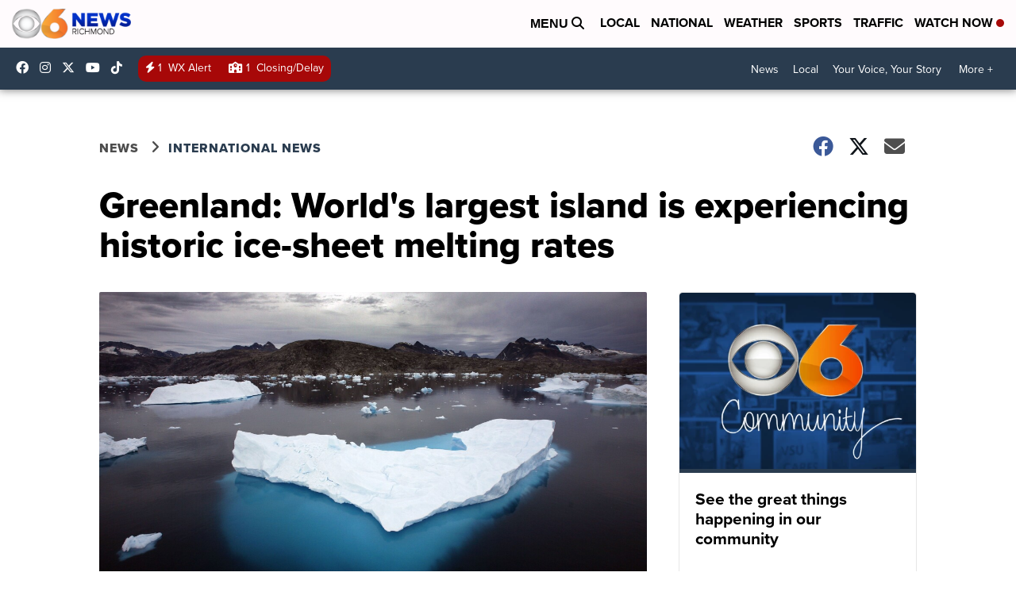

--- FILE ---
content_type: application/javascript; charset=utf-8
request_url: https://fundingchoicesmessages.google.com/f/AGSKWxXFndPB3MfCQWPn0Y7ae8lWA9Z1CKY33kJUHNLNe-mFVBuGUqweVriqArQ_JihKbxBXQ48sbJD4yRSsmvZFMKdoi3ILrxeiywSYvZK6ob8q5WYnU5jQDDfPsuz3sDhsgXx6BxHsWb-iIblF_UtIJ__Z5Xa1uwjGuzBuy3Duq3Oxdvl_QkceBRTWXQcr/_?adarea=/ads300x250./sticky-ad-/hads-/livejasmine03.
body_size: -1289
content:
window['a7c917a4-b080-4df8-b459-d54d747445d0'] = true;